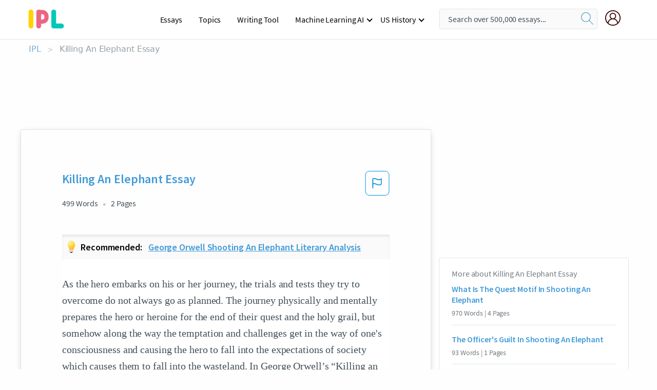

--- FILE ---
content_type: text/html; charset=UTF-8
request_url: https://www.ipl.org/essay/Killing-An-Elephant-Essay-2A8F4454CCFA1F0E
body_size: 2411
content:
<!DOCTYPE html>
<html lang="en">
<head>
    <meta charset="utf-8">
    <meta name="viewport" content="width=device-width, initial-scale=1">
    <title></title>
    <style>
        body {
            font-family: "Arial";
        }
    </style>
    <script type="text/javascript">
    window.awsWafCookieDomainList = ['monografias.com','cram.com','studymode.com','buenastareas.com','trabalhosfeitos.com','etudier.com','studentbrands.com','ipl.org','123helpme.com','termpaperwarehouse.com'];
    window.gokuProps = {
"key":"AQIDAHjcYu/GjX+QlghicBgQ/7bFaQZ+m5FKCMDnO+vTbNg96AH8rhIMJ+z/0ZlnwNGCUsFTAAAAfjB8BgkqhkiG9w0BBwagbzBtAgEAMGgGCSqGSIb3DQEHATAeBglghkgBZQMEAS4wEQQM0xF1depSHZO07bzbAgEQgDtkDWjfu/iA1FFovrm1DbICsUAV04yfVyp7MT61DYp7EWM6jDnLUg9RkBp27QieKrX3EpH4gWzcP8WQoA==",
          "iv":"EkQVSwFXFgAAAgzv",
          "context":"hdzuhdUC9S8CCtQybu6SxFtb/WOb5o9Zwh/wk6lr50ybHvYCS9JdSP5/mBimFCRV9PxCgQktZ04Xd3ILRhD9SR2iaPdHJzvkmxCLQgs0tmuDEse0V2/vaZM8X1vwDnrZZsQzs5lCtgkarh5DdqlXxzrLOqmKibGHv4Vkj99Troy4QrNN/dKE22E3Pj1xpl130vjlPSWTyGebDI7an7UxjgTJKGmVT2cyxxetJY04b41ZEcCMx5rLXK+9nKp0w4rZNlYVRgYdWaffUDD/YH8OjG/H4g5xRUkOf5xd3uK5kivNCOg8Ant8H+uW2Rc54COZFBcSvQsQuuKHQVe3jy5N18cpNEIhDZk0x/lpMhfZpASccc4RTqJBG65+mop5jt6ZDJfHLZJ9ZLG+FG8ssyrRKgIDPa2D3KtohWMh8WkOHoPob1nzZ/phAe7XkVPZBCI25Ditim/HpM+hqrCB7UMp0HpA8bfMw/koWMIKbXSPvtKKSgpltG0WVlt+u2B0GbANDirAQxFciFNmx4zKIMC8j6wtehg1KudJGnuGgyHc+7+t0y2XBuV4xdQcrEeyADEL6oyZujgZO5sWMu1fCeeMEDN/kiaeZlWRkmOM4kgQNAsQboeIJbQFk54W3fk75+QySFDq1GtF/rJC+lzwRGziZNYojgSHX3DSz25qQ5zhs/kpNX3LtSZrLlfkXtvx0EDz1FICsJkllfqBNQLbbmezIyrCPkLZJ7lmFvR882Lp3p+/YaGMKsqhg8AV+EcDn0REYVMcd2kZozyFSGFDW28anoOQ7VS7tw59oPQ8Ng=="
};
    </script>
    <script src="https://ab840a5abf4d.9b6e7044.us-east-2.token.awswaf.com/ab840a5abf4d/b0f70ab89207/49b6e89255bb/challenge.js"></script>
</head>
<body>
    <div id="challenge-container"></div>
    <script type="text/javascript">
        AwsWafIntegration.saveReferrer();
        AwsWafIntegration.checkForceRefresh().then((forceRefresh) => {
            if (forceRefresh) {
                AwsWafIntegration.forceRefreshToken().then(() => {
                    window.location.reload(true);
                });
            } else {
                AwsWafIntegration.getToken().then(() => {
                    window.location.reload(true);
                });
            }
        });
    </script>
    <noscript>
        <h1>JavaScript is disabled</h1>
        In order to continue, we need to verify that you're not a robot.
        This requires JavaScript. Enable JavaScript and then reload the page.
    </noscript>
</body>
</html>

--- FILE ---
content_type: text/html; charset=utf-8
request_url: https://www.ipl.org/essay/Killing-An-Elephant-Essay-2A8F4454CCFA1F0E
body_size: 22924
content:
<!DOCTYPE html><html lang="en"><head><meta charSet="utf-8"/><meta name="viewport" content="width=device-width, initial-scale=1"/><link rel="preload" as="image" href="//assets.ipl.org/1.17/images/logos/ipl/logo-ipl.png"/><link rel="preload" as="image" href="//assets.ipl.org/1.17/images/icons/ipl/magnifying-glass.svg"/><link rel="preload" as="image" href="//assets.ipl.org/1.17/images/icons/user.png"/><link rel="preload" as="image" href="//assets.ipl.org/1.17/images/exitIntentModal/bulb.png"/><link rel="preload" as="image" href="//assets.ipl.org/1.17/images/exitIntentModal/close.png"/><link rel="preload" as="image" href="//assets.ipl.org/1.17/images/exitIntentModal/shield.png"/><link rel="preload" as="image" href="//assets.ipl.org/1.17/images/others/search.png"/><link rel="preload" as="image" href="//assets.ipl.org/1.17/images/exitIntentModal/search.png"/><link rel="stylesheet" href="/_next/static/css/275ed64cc4367444.css" data-precedence="next"/><link rel="stylesheet" href="/_next/static/css/d1010e730fb921b1.css" data-precedence="next"/><link rel="stylesheet" href="/_next/static/css/8584ffabdd5f8c16.css" data-precedence="next"/><link rel="stylesheet" href="/_next/static/css/9c19318485a4db35.css" data-precedence="next"/><link rel="stylesheet" href="/_next/static/css/bd5e8bc2e7c36d97.css" data-precedence="next"/><link rel="stylesheet" href="/_next/static/css/e4dccb509d93907a.css" data-precedence="next"/><link rel="preload" as="script" fetchPriority="low" href="/_next/static/chunks/webpack-417f1a94d57302c0.js"/><script src="/_next/static/chunks/fd9d1056-4b62698693dbfabc.js" async=""></script><script src="/_next/static/chunks/8762-8ad353e02bc2af3c.js" async=""></script><script src="/_next/static/chunks/main-app-f4796c898d921638.js" async=""></script><script src="/_next/static/chunks/3ff803c2-f0f7edafd4775fbe.js" async=""></script><script src="/_next/static/chunks/app/(essay)/essay/%5Bslug%5D/error-53b2f000131f2229.js" async=""></script><script src="/_next/static/chunks/app/(essay)/essay/%5Bslug%5D/not-found-d879a0942c99821b.js" async=""></script><script src="/_next/static/chunks/app/(essay)/error-69dfc0ff013e5bf5.js" async=""></script><script src="/_next/static/chunks/app/(essay)/essay/%5Bslug%5D/page-fe7c03fe3daa5a0f.js" async=""></script><script src="/_next/static/chunks/app/error-244b34cbf9e834f0.js" async=""></script><script src="/_next/static/chunks/4977-dce6ba04846f9cff.js" async=""></script><script src="/_next/static/chunks/app/layout-2040570caa53cf2f.js" async=""></script><script src="/_next/static/chunks/app/global-error-27218bf9570c0318.js" async=""></script><link rel="preload" href="https://cdn.cookielaw.org/consent/b0cd8d85-662e-4e9b-8eaf-21bfeb56b3d5/OtAutoBlock.js" as="script"/><link rel="preload" href="https://www.ipl.org/s/react-users-frontend/js/ruf-version.js" as="script"/><link rel="preload" href="/s2/js/funnel-client.js" as="script"/><link rel="preload" href="/s2/js/exitintent/exitintent.min.js" as="script"/><title>Killing An Elephant Essay - 499 Words | Internet Public Library</title><meta name="description" content="As the hero embarks on his or her journey, the trials and tests they try to overcome do not always go as planned. The journey physically and mentally..."/><link rel="canonical" href="https://www.ipl.org/essay/Killing-An-Elephant-Essay-2A8F4454CCFA1F0E"/><meta name="next-size-adjust"/><script src="/_next/static/chunks/polyfills-42372ed130431b0a.js" noModule=""></script></head><body class="__className_e8ce0c"><script>(self.__next_s=self.__next_s||[]).push(["https://cdn.cookielaw.org/consent/b0cd8d85-662e-4e9b-8eaf-21bfeb56b3d5/OtAutoBlock.js",{}])</script><noscript><iframe src="//www.googletagmanager.com/ns.html?id=GTM-T86F369" height="0" width="0" style="display:none;visibility:hidden"></iframe></noscript><div class="flex flex-col justify-around min-h-[100vh]"><header class="header-splat"><div class="row header-row"><div class="columns large-1 medium-1 small-4 header-splat__columns mobile-flex"><label for="drop" class="nav-toggle"><span></span></label><a href="/" aria-label="ipl-logo-bg" class="show-for-large display-inline-block vert-align-middle full-height"><div class="header-splat__logo-container" style="background-image:url(//assets.ipl.org/1.17/images/logos/ipl/logo-ipl.png)"></div></a><div class="hide-for-large-up display-inline-block vert-align-middle full-height"><a href="/" class="cursorPointer" aria-label="ipl-logo"><img class="vert-center no-material-style" src="//assets.ipl.org/1.17/images/logos/ipl/logo-ipl.png" width="70" height="35" alt="ipl-logo"/></a></div></div><div class="columns large-6 medium-5 small-4 full-height header-navbar" style="visibility:hidden;width:180%!important"><div class="nav-container"><nav><input type="checkbox" id="drop"/><ul class="menu"><li><a href="/writing">Essays</a></li><li><a href="/topics">Topics</a></li><li><a href="/editor">Writing Tool</a></li><li><a href="/div/machine-learning-ai/">Machine Learning AI</a><input type="checkbox" id="drop-2"/><ul><li class="bordered"><a href="/div/chatgpt/">ChatGPT</a></li></ul></li><li><a href="#">US History</a><input type="checkbox" id="drop-2"/><ul><li class="bordered"><a href="/div/potus/">Presidents of the United States</a><input type="checkbox" id="drop-3"/><ul><li><a href="/div/potus/jrbiden.html ">Joseph Robinette Biden</a></li><li><a href="/div/potus/djtrump.html ">Donald Trump</a></li><li><a href="/div/potus/bhobama.html ">Barack Obama</a></li></ul></li><li class="bordered"><a href="/div/stateknow">US States</a><input type="checkbox" id="drop-4"/><ul><li><a href="/div/stateknow/popchart.html ">States Ranked by Size &amp; Population</a></li><li><a href="/div/stateknow/dates.html">States Ranked by Date</a></li></ul></li></ul></li></ul></nav></div></div><div class="columns large-12 medium-12 small-4 header-splat__search-box-container"><div class="d-flex"><div class="search-box header-splat__search-box header-splat__search-box--low search-box z-index-2" id="header__search-box"><form class="toggle-trigger" action="https://www.ipl.org/search" method="GET"><input type="text" class="search-box__input search-box__input--splat-header search-box__input--gray-bg " placeholder="Search over 500,000 essays..." name="query"/><button class="search-box__button search-box__button--splat-header" type="submit" aria-label="search"><div class="search-box__svg-cont"><img class="search-box__svg search-box__svg-middle no-material-style" src="//assets.ipl.org/1.17/images/icons/ipl/magnifying-glass.svg" alt="search" width="24px" height="24px"/></div></button></form></div><div class="header-splat__columns align-right user-account"><div class="header-splat__search-toggle-container" style="right:5rem"><i class="weight-500 icon icon-ui-24-search header-splat__icon-ui-24-search-toggle" id="header-splat__icon-ui-24-search-toggle"></i></div><a href="/dashboard" rel="nofollow" aria-label="My Account"><div class="burger full-height vert-align-middle display-inline-block cursorPointer position-relative"><div class="vert-center"><img class="no-material-style" width="30" height="30" src="//assets.ipl.org/1.17/images/icons/user.png" alt="user-icon"/></div></div></a></div></div></div></div></header><div class="ipl-main-container"><script data-ot-ignore="true" type="application/ld+json">
      {
        "@context": "https://schema.org",
        "@type": "Article",
        "headline": "Killing An Elephant Essay",
        "image": "//assets.ipl.org/1.17/images/logos/ipl/logo-ipl.png",
        "datePublished": "2023-06-22T17:47:19.000Z",
        "dateModified": "2023-06-22T17:47:19.000Z",
        "author": {
          "@type": "Organization",
          "name": "ipl.org"
        },
        "description": "As the hero embarks on his or her journey, the trials and tests they try to overcome do not always go as planned. The journey physically and mentally...",
        "isAccessibleForFree": "False",
        "hasPart":
          {
          "@type": "WebPage",
          "isAccessibleForFree": "False",
          "cssSelector" : ".paywall"
          }
      }
    </script><script>(self.__next_s=self.__next_s||[]).push([0,{"data-ot-ignore":true,"children":"window.dataLayer = window.dataLayer || [];\n        dataLayer.push({ \"environment\": \"production\" });\ndataLayer.push({ \"ga_enable_tracking\": \"true\" });\ndataLayer.push({ \"version\": \"1.0.27\" });\ndataLayer.push({ \"source_site_id\": 32 });\n","id":"envScript"}])</script><div class="row"><nav aria-label="breadcrumb" class="w-max"><ol aria-label="Breadcrumbs:" role="navigation" class="flex flex-wrap items-center w-full bg-opacity-60 py-2 px-4 rounded-md breadcrumbs justify-start bg-white"><li class="flex items-center text-blue-gray-900 antialiased font-sans text-sm font-normal leading-normal cursor-pointer transition-colors duration-300 hover:text-light-blue-500"><a href="/" class="opacity-60">IPL</a><span class="text-blue-gray-500 text-sm antialiased font-sans font-normal leading-normal mx-2 pointer-events-none select-none">&gt;</span></li><li class="flex items-center text-blue-gray-900 antialiased font-sans text-sm font-normal leading-normal cursor-pointer transition-colors duration-300 hover:text-light-blue-500"><span class="ash-gray capitalize">Killing An Elephant Essay</span></li></ol></nav></div><div id="essay_ad_top"></div><div id="exit-intent-modal" class="display-none"><div class="modal_container"><div class="main_exit-intent-modal"><div class="modal-union"><div class="polygon-icon"><img class="polygon" src="data:image/svg+xml,%3csvg%20width=&#x27;13&#x27;%20height=&#x27;22&#x27;%20viewBox=&#x27;0%200%2013%2022&#x27;%20fill=&#x27;none&#x27;%20xmlns=&#x27;http://www.w3.org/2000/svg&#x27;%3e%3cpath%20d=&#x27;M12.1404%2010.8799L0.140427%200.487579L0.140427%2021.2722L12.1404%2010.8799Z&#x27;%20fill=&#x27;%230280BE&#x27;/%3e%3c/svg%3e" alt="right-arrow"/></div><div class="main-frame-content"><div class="bulb"><img class="bulb-icon" src="//assets.ipl.org/1.17/images/exitIntentModal/bulb.png" alt="bulb-icon"/></div><div class="content"><h5 class="hading-tag">Wait a second!</h5><p class="description">More handpicked essays just for you.</p></div></div></div><div class="essay-modal-container"><div class="close-modal"><img class="close-icon" src="//assets.ipl.org/1.17/images/exitIntentModal/close.png" alt="close-icon"/></div><div class="essay-container"><div class="essay-content"><div class="vertical_line"></div><div class="box_content"><div class="essay-heading"><p class="title">George orwell shooting an elephant literary analysis</p></div><div class="essay-link"><a href="/essay/Imagery-And-Figurative-Language-In-George-Orwells-FKXMBQH4SJP6" class="button mobile_button">Read ESSAY 1</a></div></div></div><div class="essay-content"><div class="vertical_line"></div><div class="box_content"><div class="essay-heading"><p class="title">George orwell shooting an elephant pages 1-4 summary</p></div><div class="essay-link"><a href="/essay/Internal-And-External-Conflict-In-George-Orwells-FCGLZGH2AG" class="button mobile_button">Read ESSAY 2</a></div></div></div><div class="essay-content"><div class="vertical_line"></div><div class="box_content"><div class="essay-heading"><p class="title">George orwell shooting an elephant pages 1-4 summary</p></div><div class="essay-link"><a href="/essay/The-Power-Of-Peer-Pressure-In-George-PKC9Y8NPCED6" class="button mobile_button">Read ESSAY 3</a></div></div></div></div><div class="essay display-none" modal-attribute="modal-2 modal-3"><div class="essay_content"><div class="shield"><img class="shield-icon" src="//assets.ipl.org/1.17/images/exitIntentModal/shield.png" alt="shield-img"/></div><p class="essay-descriptions"><strong>Don’t take our word for it </strong>- see why 10 million students trust us with their essay needs.</p></div><div class="trial-button display-none" modal-attribute="modal-2"><a href="https://www.ipl.org/plans" class="trial_button">Start your <span>$7 for 7 days</span> trial now!</a></div><form id="search" modal-attribute="modal-3" class="display-none" action="/search"><div class="input-search-box"><img class="input-search-icon" src="//assets.ipl.org/1.17/images/others/search.png" alt="search-img"/><input type="text" id="search-input" placeholder="Search for essays, topics or keywords…" name="query"/></div><button id="search-button"><img class="search-icon" src="//assets.ipl.org/1.17/images/exitIntentModal/search.png" alt="search-img"/><span>FIND MY ESSAY</span></button></form></div></div></div></div></div><div class="row essay-preview-block "><div class="columns large-8 paper-container paper-container--with-sidebar position-relative border-box-shadow margin-4 paper-container--with-sidebar"><div class="position-relative margin-4 text-xl"><div class="popup-funnel-modal" id="DivFunnelModal"></div><div id="essay-body-heading-details"><div class="flex justify-between"><h1 style="color:#419ad9" class="weight-700 heading-m heading-font">Killing An Elephant Essay</h1><button class="bg-transparent border-0 content-flag-color p-0 m-0 h-[49px] w-[48px] shadow-none outline-0 font-normal hover:shadow-none hover:outline-0 focus:shadow-none focus:outline-0"><svg width="48" height="49" viewBox="0 0 48 49" fill="none" xmlns="http://www.w3.org/2000/svg"><rect x="1" y="0.5" width="46" height="47.0413" rx="7.5" stroke="currentcolor"></rect><path d="M16.1668 34.0413H14.5V15.2062L14.9167 14.9561C17.667 13.206 20.2506 14.2061 22.7508 15.2062C25.5844 16.3729 28.168 17.373 31.5017 14.9561L32.8351 14.0394V26.1239L32.5018 26.3739C28.418 29.3742 25.0844 28.0408 22.0841 26.7906C19.9172 25.9572 18.0837 25.2071 16.1668 26.1239V34.0413ZM18.0837 24.0404C19.6672 24.0404 21.2507 24.6238 22.7508 25.2905C25.4177 26.3739 28.0013 27.374 31.1683 25.2905V17.2064C27.668 19.0399 24.751 17.8731 22.0841 16.7897C19.9172 15.9562 18.0837 15.2062 16.1668 16.1229V24.2904C16.8336 24.1237 17.417 24.0404 18.0837 24.0404Z" fill="currentcolor"></path></svg></button></div><div class="essay-details mb-12 text-base"><span class="text-m">499<!-- --> Words</span><span class="text-m">2<!-- --> Pages</span></div></div><div class="recommended margin-top-1"><img class="recommended-bulb_icon" src="//assets.ipl.org/1.17/images/exitIntentModal/bulb.png" alt="bulb-icon"/><p><span class="recommended-heading">Recommended: </span><a href="/essay/Imagery-And-Figurative-Language-In-George-Orwells-FKXMBQH4SJP6" class="recommended-link">George orwell shooting an elephant literary analysis</a></p></div><div style="color:#435059" class="relative flex flex-col bg-clip-border rounded-xl bg-white text-gray-700 paper-holder p-0 shadow-none"> <article class="text-l document__body padding-top-2 white-space--break-spaces break-word source-serif "><span className="document__preview text-l source-serif" key=0><p>As the hero embarks on his or her journey, the trials and tests they try to overcome do not always go as planned. The journey physically and mentally prepares the hero or heroine for the end of their quest and the holy grail, but somehow along the way the temptation and challenges get in the way of one's consciousness and causing the hero to fall into the expectations of society which causes them to fall into the wasteland. In George Orwell’s “Killing an Elephant” a Burman Policeman discovers his call to adventure to take care of a rogue elephant in the streets of Burman. As a military occupier the majority of the village does not necessarily approve of him. Colonialism, in Orwell’s short writing, acts as a metaphor explaining for his experience with the institution of<a data-fulldoc=/document/2A8F4454CCFA1F0E class="document__middle white-space--normal source-serif text-l" rel="nofollow" style="cursor:pointer;white-space: normal;">
      <i>&hellip;show more content&hellip;</i>
   </a></p></span><span className="document__preview text-l source-serif" key=1><p class='text-ellipsis-after'>Orwell plays his own supernatural aid. Going through the trials and the villagers on his own sacrifice and his own consciousness. Crossing through the first threshold, reluctantly, investigating the wild elephant and his tracks. Orwell manages to get past the villagers to investigate the crime scene. At the same moment he also has their attention.  The Belly of the whale phase for Orwell involves him making the decision to shoot the rogue elephant or not. He wants to impress the vulgar villagers and change their views on him, but at this point he has no hope for himself. He knows that no matter the decision he decides to make, the satisfaction will never come to him how he wants. As Orwell goes through a series of trials with the villagers, trying to persuade him to bring the elephant to his unfortunate death. After killing an innocent villager, Orwell requests for a subordinate to bring him a gun to terminate the elephant, and as all the villagers travel behind him like little kids, Orwell feels the pressure as the hero to save the day. Meeting with the goddess is a very tricky situation the Orwell has assembled</p></span></article></div><div class="paper__gradient paper__gradient--bottom"></div><div class="center paper__cta"><a id="ShowMoreButton" class="button text-m" data-fulldoc="/document/2A8F4454CCFA1F0E">Show More</a></div></div><div id="essay_ad_related"></div><div><div class="paper--related-separator"><span class="paper--related-separator-word">Related</span></div><section><div class="paper paper--related"><div id="essay-body-heading-details"><div class=""><a href="/essay/What-Is-The-Quest-Motif-In-Shooting-588B6D32F334308B"><h2 style="color:#419ad9" class="weight-700 heading-m heading-font">What Is The Quest Motif In Shooting An Elephant</h2></a></div><div class="paper--related__details"><span class="text-m">970<!-- --> Words</span> | <span class="text-m">4<!-- --> Pages</span></div></div><p class="m-0 text-l source-serif break-word text-ellipsis-after" style="color:#435059">In the short story Shooting An Elephant By George Orwell a Police Officer who is not from Burma is forced to go out and kill a wild elephant. Orwell whom is the main character is not from Burma and when he goes about his quest to hunt down and kill the elephant he goes about the actual killing of the elephant. The local people begin to dislike him because of the way he went about putting the animal down. This story is often interpreted as an interpretation of how orwell 	viewed the Indian Imperial police. This story Follows the quest motif to the letter; every aspect of this story seems to fit in with the motif.</p><div class="paper__gradient paper__gradient--bottom"></div><div class="center paper__cta"><a class="button text-m" href="/essay/What-Is-The-Quest-Motif-In-Shooting-588B6D32F334308B">Read More</a></div></div><div class="paper paper--related"><div id="essay-body-heading-details"><div class=""><a href="/essay/The-Officers-Guilt-In-Shooting-An-Elephant-F3FCQ67428VT"><h2 style="color:#419ad9" class="weight-700 heading-m heading-font">The Officer&#x27;s Guilt In Shooting An Elephant</h2></a></div><div class="paper--related__details"><span class="text-m">93<!-- --> Words</span> | <span class="text-m">1<!-- --> Pages</span></div></div><p class="m-0 text-l source-serif break-word text-ellipsis-after" style="color:#435059">Although the officer did not want to shoot the elephant and only shot the elephant to please the locals, his guilt began to affect him emotionally after the first shot. And with each shot into the elephant the guilt dug deeper into the officer’s soul. His guilt was elevated by the visualization of the locals with their knives and baskets approaching the elephant. As he understands that the elephant which was calm at the point in which he shot it, was now about to die and become a meal for those same locals.</p><div class="paper__gradient paper__gradient--bottom"></div><div class="center paper__cta"><a class="button text-m" href="/essay/The-Officers-Guilt-In-Shooting-An-Elephant-F3FCQ67428VT">Read More</a></div></div><div class="paper paper--related"><div id="essay-body-heading-details"><div class=""><a href="/essay/Orwells-Political-Beliefs-FKGGSPMG5PV"><h2 style="color:#419ad9" class="weight-700 heading-m heading-font">Orwell&#x27;s Political Beliefs</h2></a></div><div class="paper--related__details"><span class="text-m">113<!-- --> Words</span> | <span class="text-m">1<!-- --> Pages</span></div></div><p class="m-0 text-l source-serif break-word text-ellipsis-after" style="color:#435059">Throughout the story "Shooting an Elephant", Orwell indirectly conveys his political beliefs. He does this by expressing his feelings toward his position and then by making symbolic connections between the subjects in the passage and in political world. The tame elephant gone astray represents a country that needs some form of guidance and restraint. Orwell symbolized a despotic government and the ideology of imperialism. Because he didn 't believe in imperialism, Orwell 's original intentions were to frighten the elephant into submission; however, his intentions changed whenever he realized that the inhabitants of the town were expecting him to kill the elephant.</p><div class="paper__gradient paper__gradient--bottom"></div><div class="center paper__cta"><a class="button text-m" href="/essay/Orwells-Political-Beliefs-FKGGSPMG5PV">Read More</a></div></div><div class="paper paper--related"><div id="essay-body-heading-details"><div class=""><a href="/essay/George-Orwell-Shooting-An-Elephant-5527CF606B54C615"><h2 style="color:#419ad9" class="weight-700 heading-m heading-font">George Orwell Shooting An Elephant</h2></a></div><div class="paper--related__details"><span class="text-m">1385<!-- --> Words</span> | <span class="text-m">6<!-- --> Pages</span></div></div><p class="m-0 text-l source-serif break-word text-ellipsis-after" style="color:#435059">George Orwell Shooting an Elephant Analysis
	
 “And then down he came, his belly towards me, with a crash that seemed to shake the ground even where I lay” (Orwell 788). In George Orwell’s Shooting an Elephant, he describes his strife as a British Indian Imperial Police officer In Lower Burma. Nevertheless, throughout the essay Orwell construes his internal clash of hating Imperialism while also being loathed by the Burmans. Furthermore, Orwell is presented with the task of taking care of a big quandary.</p><div class="paper__gradient paper__gradient--bottom"></div><div class="center paper__cta"><a class="button text-m" href="/essay/George-Orwell-Shooting-An-Elephant-5527CF606B54C615">Read More</a></div></div><div class="paper paper--related"><div id="essay-body-heading-details"><div class=""><a href="/essay/George-Orwell-Shooting-An-Elephant-154AE18A37FA18C2"><h2 style="color:#419ad9" class="weight-700 heading-m heading-font">George Orwell Shooting An Elephant</h2></a></div><div class="paper--related__details"><span class="text-m">820<!-- --> Words</span> | <span class="text-m">4<!-- --> Pages</span></div></div><p class="m-0 text-l source-serif break-word text-ellipsis-after" style="color:#435059">Due to Orwell’s military station he is automatically hated by the people of the Burma. The Burmese people show great hatred and disgust towards Orwell by tormenting him at every chance they get. This causes a huge problem for orwell because he begins to realize that the British empire systematically oppress the Burmese people and due to his military role he feels somewhat responsible and he begins to develop a growing hatred toward the British empire. One day an incident takes place. An elephant escapes from its chains and is threatening the villagers of burma.</p><div class="paper__gradient paper__gradient--bottom"></div><div class="center paper__cta"><a class="button text-m" href="/essay/George-Orwell-Shooting-An-Elephant-154AE18A37FA18C2">Read More</a></div></div><div class="paper paper--related"><div id="essay-body-heading-details"><div class=""><a href="/essay/Shooting-An-Elephant-By-George-Orwell-FC8S3UC4DSM"><h2 style="color:#419ad9" class="weight-700 heading-m heading-font">Shooting An Elephant By George Orwell</h2></a></div><div class="paper--related__details"><span class="text-m">925<!-- --> Words</span> | <span class="text-m">4<!-- --> Pages</span></div></div><p class="m-0 text-l source-serif break-word text-ellipsis-after" style="color:#435059">Orwell's description of the elephant's death was excruciating and extremely hard to read. It felt entirely too real. I believe he did this to emphasize on the inhumane brutality at hand and the severity of his actions. It puts things in perspective on how the Burmese are being treated by British imperialism.  
"It was a</p><div class="paper__gradient paper__gradient--bottom"></div><div class="center paper__cta"><a class="button text-m" href="/essay/Shooting-An-Elephant-By-George-Orwell-FC8S3UC4DSM">Read More</a></div></div><div class="paper paper--related"><div id="essay-body-heading-details"><div class=""><a href="/essay/Shooting-An-Elephant-Conflicts-A23D1B347E33FA07"><h2 style="color:#419ad9" class="weight-700 heading-m heading-font">Shooting An Elephant Conflicts</h2></a></div><div class="paper--related__details"><span class="text-m">732<!-- --> Words</span> | <span class="text-m">3<!-- --> Pages</span></div></div><p class="m-0 text-l source-serif break-word text-ellipsis-after" style="color:#435059">In the story of shooting an elephant George Orwell shares and experience he has while being a police</p><div class="paper__gradient paper__gradient--bottom"></div><div class="center paper__cta"><a class="button text-m" href="/essay/Shooting-An-Elephant-Conflicts-A23D1B347E33FA07">Read More</a></div></div><div class="paper paper--related"><div id="essay-body-heading-details"><div class=""><a href="/essay/Shooting-An-Elephant-By-George-Orwell-Analysis-E5D5CD25EFA0F615"><h2 style="color:#419ad9" class="weight-700 heading-m heading-font">Shooting An Elephant By George Orwell Analysis</h2></a></div><div class="paper--related__details"><span class="text-m">1022<!-- --> Words</span> | <span class="text-m">5<!-- --> Pages</span></div></div><p class="m-0 text-l source-serif break-word text-ellipsis-after" style="color:#435059">Orwell, “Shooting an Elephant” Wake Tech: English 111 Reader, edited by Wayde Vickrey, et al., 2nd ed. , Hayden Mcneil, 2017, pp. 191-197. The author in this narrative works as a police officer for a town in Burma. He is hated by the towns people and is often harassed for serving the British Empire.</p><div class="paper__gradient paper__gradient--bottom"></div><div class="center paper__cta"><a class="button text-m" href="/essay/Shooting-An-Elephant-By-George-Orwell-Analysis-E5D5CD25EFA0F615">Read More</a></div></div><div class="paper paper--related"><div id="essay-body-heading-details"><div class=""><a href="/essay/Shooting-An-Elephant-961EDC5C331123D9"><h2 style="color:#419ad9" class="weight-700 heading-m heading-font">Shooting An Elephant</h2></a></div><div class="paper--related__details"><span class="text-m">841<!-- --> Words</span> | <span class="text-m">4<!-- --> Pages</span></div></div><p class="m-0 text-l source-serif break-word text-ellipsis-after" style="color:#435059">During the early nineteen hundred, George Orwell published his short story ‘Shooting an Elephant’. In the beginning of this story Orwell states his anger and hatred towards the British Imperialism, even though he is a British police officer. He also states his hatred toward the “evil-spirited little beasts,” the Burmese people. As the story goes on, Orwell uses an impeccable way of writing. Swiftly switching the tone between narration and his personal experience and opinions into the story.</p><div class="paper__gradient paper__gradient--bottom"></div><div class="center paper__cta"><a class="button text-m" href="/essay/Shooting-An-Elephant-961EDC5C331123D9">Read More</a></div></div><div class="paper paper--related"><div id="essay-body-heading-details"><div class=""><a href="/essay/Analysis-Of-George-Orwells-Essay-Shooting-An-FJ3YHFV5VYV"><h2 style="color:#419ad9" class="weight-700 heading-m heading-font">Analysis Of George Orwell&#x27;s Essay &#x27;Shooting An Elephant&#x27;</h2></a></div><div class="paper--related__details"><span class="text-m">393<!-- --> Words</span> | <span class="text-m">2<!-- --> Pages</span></div></div><p class="m-0 text-l source-serif break-word text-ellipsis-after" style="color:#435059">In his essay, “Shooting an Elephant” George Orwell describes his experience of killing an elephants when he was an officer in Burma. He explains how the local Burmese hated him and saw him as the authority of the repressive white British.  He mentions that he also had the same feeling about the local Burmese. Even though he hated the Thyestean imperialism but he also hated what he called the yellow-faced and evil-spirted Burmese people. One day, he was told that an elephant was destroying the bazaar and killing people.</p><div class="paper__gradient paper__gradient--bottom"></div><div class="center paper__cta"><a class="button text-m" href="/essay/Analysis-Of-George-Orwells-Essay-Shooting-An-FJ3YHFV5VYV">Read More</a></div></div><div class="paper paper--related"><div id="essay-body-heading-details"><div class=""><a href="/essay/Rhetorical-Devices-In-Shooting-An-Elephant-PKSGJD2PC486"><h2 style="color:#419ad9" class="weight-700 heading-m heading-font">Rhetorical Devices In Shooting An Elephant</h2></a></div><div class="paper--related__details"><span class="text-m">716<!-- --> Words</span> | <span class="text-m">3<!-- --> Pages</span></div></div><p class="m-0 text-l source-serif break-word text-ellipsis-after" style="color:#435059">This narrative piece is an effective expository technique that describes the narrator’s thoughts and tone. Orwell uses oxymoron such as “grinning corpse” and paradox phrases such as “the story always sounds clear enough at a distance, but the nearer you get to the scene of events the vaguer it becomes”. Another paradox statement is shown in “I perceived this moment that when the white man turns tyrant it is his own freedom that he destroys”. Orwell’s decisions were briskly altered as he was deciding on whether to kill the elephant or not. His mind altered from “I ought not to shoot him” to “I had got to do it” and also to “But I did not want to shoot the elephant”.</p><div class="paper__gradient paper__gradient--bottom"></div><div class="center paper__cta"><a class="button text-m" href="/essay/Rhetorical-Devices-In-Shooting-An-Elephant-PKSGJD2PC486">Read More</a></div></div><div class="paper paper--related"><div id="essay-body-heading-details"><div class=""><a href="/essay/Shooting-An-Elephant-Essay-B7A07CD108F52FA9"><h2 style="color:#419ad9" class="weight-700 heading-m heading-font">Shooting An Elephant Essay</h2></a></div><div class="paper--related__details"><span class="text-m">1003<!-- --> Words</span> | <span class="text-m">5<!-- --> Pages</span></div></div><p class="m-0 text-l source-serif break-word text-ellipsis-after" style="color:#435059">“Shooting an Elephant” is one of the most important essays in English literature. It was written by George Orwell in 1931. The author of the story was a British colonial police officer in Burma, Myanmar, at the time the narrative was inspired by his own experiences. The author talked about what he himself had to endure while working here, especially after the event of shooting an elephant in front of the Burman people. Meanwhile, he did not want to do it.</p><div class="paper__gradient paper__gradient--bottom"></div><div class="center paper__cta"><a class="button text-m" href="/essay/Shooting-An-Elephant-Essay-B7A07CD108F52FA9">Read More</a></div></div><div class="paper paper--related"><div id="essay-body-heading-details"><div class=""><a href="/essay/Rite-Of-Passage-In-Shooting-An-Elephant-PCD9W2UZV"><h2 style="color:#419ad9" class="weight-700 heading-m heading-font">Rite Of Passage In Shooting An Elephant</h2></a></div><div class="paper--related__details"><span class="text-m">931<!-- --> Words</span> | <span class="text-m">4<!-- --> Pages</span></div></div><p class="m-0 text-l source-serif break-word text-ellipsis-after" style="color:#435059">
	 Within the passage, Orwell uses imagery to enforce the idea that people can be influenced by society to pursue a rite of passage in order to fit in. Throughout the story, a young police officer is forced to</p><div class="paper__gradient paper__gradient--bottom"></div><div class="center paper__cta"><a class="button text-m" href="/essay/Rite-Of-Passage-In-Shooting-An-Elephant-PCD9W2UZV">Read More</a></div></div><div class="paper paper--related"><div id="essay-body-heading-details"><div class=""><a href="/essay/The-Nameless-Narrator-In-George-Orwells-Shooting-FJT7B3YVYV"><h2 style="color:#419ad9" class="weight-700 heading-m heading-font">The Nameless Narrator In George Orwell&#x27;s Shooting An Elephant</h2></a></div><div class="paper--related__details"><span class="text-m">645<!-- --> Words</span> | <span class="text-m">3<!-- --> Pages</span></div></div><p class="m-0 text-l source-serif break-word text-ellipsis-after" style="color:#435059">No matter how confident one may seem to be in his position or abilities, there always comes a point where he begins to waver and doubt his next move. As humans, it is inevitable that every question cannot be answered; not every response may be the most appropriate in a situation, however, it is not his faults nor follies that define him---unless he allows them to. In the case of the nameless narrator in George Orwell’s “Shooting an Elephant,” he is confined within British Burma’s imperialistic and tyrannical government. His position as a policeman creates a barrier within himself, as he discovers the conflict between his occupation, and his personal will. 
	</p><div class="paper__gradient paper__gradient--bottom"></div><div class="center paper__cta"><a class="button text-m" href="/essay/The-Nameless-Narrator-In-George-Orwells-Shooting-FJT7B3YVYV">Read More</a></div></div><div class="paper paper--related"><div id="essay-body-heading-details"><div class=""><a href="/essay/Sir-Arthur-Grimbles-Haunting-An-Octopus-In-FJSQ6C7T8AB"><h2 style="color:#419ad9" class="weight-700 heading-m heading-font">Sir Arthur Grimble&#x27;s Haunting An Octopus In The Gilbert Islands</h2></a></div><div class="paper--related__details"><span class="text-m">472<!-- --> Words</span> | <span class="text-m">2<!-- --> Pages</span></div></div><p class="m-0 text-l source-serif break-word text-ellipsis-after" style="color:#435059">After getting involved with the octopus hunting, Grimble states how his “damnable curiosity had led [him] to a trap from which there was no escape” (342). Being a white man and colonial officer, the Gilbertese hold certain expectations for authoritative figures. With pressure from society, he chooses to hunt in order to keep his high-ranking reputation. This same conflict between man vs. society is displayed in Georgia Orwell’s “Shooting an Elephant.” Orwell, the narrator, kills an elephant, despite his own objections, to please the crowd of Burmese people.</p><div class="paper__gradient paper__gradient--bottom"></div><div class="center paper__cta"><a class="button text-m" href="/essay/Sir-Arthur-Grimbles-Haunting-An-Octopus-In-FJSQ6C7T8AB">Read More</a></div></div></section></div></div><div><div class="columns large-4 hide-for-medium-only hide-for-small-only height-auto"><div id="essay_ad_sidebar"></div><div class="card card--sidebar-nav no-border "><div class="card--sidebar-nav__section"><h2 class="heading-xs card--sidebar-nav__heading mid-gray weight-500 margin-2">More about <!-- -->Killing An Elephant Essay</h2><ul class="card--sidebar-nav__list"><li id="sidebar-nav0" class="card--sidebar-nav__list-item card--sidebar-nav__list-item--separators"><a href="/essay/What-Is-The-Quest-Motif-In-Shooting-588B6D32F334308B"><h3 class="card--sidebar-nav__linkg heading-xs brand-secondary weight-700">What Is The Quest Motif In Shooting An Elephant</h3></a><span class="text-s mid-gray margin-1 display-block">970<!-- --> Words | <!-- -->4<!-- --> Pages</span></li><li id="sidebar-nav1" class="card--sidebar-nav__list-item card--sidebar-nav__list-item--separators"><a href="/essay/The-Officers-Guilt-In-Shooting-An-Elephant-F3FCQ67428VT"><h3 class="card--sidebar-nav__linkg heading-xs brand-secondary weight-700">The Officer&#x27;s Guilt In Shooting An Elephant</h3></a><span class="text-s mid-gray margin-1 display-block">93<!-- --> Words | <!-- -->1<!-- --> Pages</span></li><li id="sidebar-nav2" class="card--sidebar-nav__list-item card--sidebar-nav__list-item--separators"><a href="/essay/Orwells-Political-Beliefs-FKGGSPMG5PV"><h3 class="card--sidebar-nav__linkg heading-xs brand-secondary weight-700">Orwell&#x27;s Political Beliefs</h3></a><span class="text-s mid-gray margin-1 display-block">113<!-- --> Words | <!-- -->1<!-- --> Pages</span></li><li id="sidebar-nav3" class="card--sidebar-nav__list-item card--sidebar-nav__list-item--separators"><a href="/essay/George-Orwell-Shooting-An-Elephant-5527CF606B54C615"><h3 class="card--sidebar-nav__linkg heading-xs brand-secondary weight-700">George Orwell Shooting An Elephant</h3></a><span class="text-s mid-gray margin-1 display-block">1385<!-- --> Words | <!-- -->6<!-- --> Pages</span></li><li id="sidebar-nav4" class="card--sidebar-nav__list-item card--sidebar-nav__list-item--separators"><a href="/essay/George-Orwell-Shooting-An-Elephant-154AE18A37FA18C2"><h3 class="card--sidebar-nav__linkg heading-xs brand-secondary weight-700">George Orwell Shooting An Elephant</h3></a><span class="text-s mid-gray margin-1 display-block">820<!-- --> Words | <!-- -->4<!-- --> Pages</span></li><li id="sidebar-nav5" class="card--sidebar-nav__list-item card--sidebar-nav__list-item--separators"><a href="/essay/Shooting-An-Elephant-By-George-Orwell-FC8S3UC4DSM"><h3 class="card--sidebar-nav__linkg heading-xs brand-secondary weight-700">Shooting An Elephant By George Orwell</h3></a><span class="text-s mid-gray margin-1 display-block">925<!-- --> Words | <!-- -->4<!-- --> Pages</span></li><li id="sidebar-nav6" class="card--sidebar-nav__list-item card--sidebar-nav__list-item--separators"><a href="/essay/Shooting-An-Elephant-Conflicts-A23D1B347E33FA07"><h3 class="card--sidebar-nav__linkg heading-xs brand-secondary weight-700">Shooting An Elephant Conflicts</h3></a><span class="text-s mid-gray margin-1 display-block">732<!-- --> Words | <!-- -->3<!-- --> Pages</span></li><li id="sidebar-nav7" class="card--sidebar-nav__list-item card--sidebar-nav__list-item--separators"><a href="/essay/Shooting-An-Elephant-By-George-Orwell-Analysis-E5D5CD25EFA0F615"><h3 class="card--sidebar-nav__linkg heading-xs brand-secondary weight-700">Shooting An Elephant By George Orwell Analysis</h3></a><span class="text-s mid-gray margin-1 display-block">1022<!-- --> Words | <!-- -->5<!-- --> Pages</span></li><li id="sidebar-nav8" class="card--sidebar-nav__list-item card--sidebar-nav__list-item--separators"><a href="/essay/Shooting-An-Elephant-961EDC5C331123D9"><h3 class="card--sidebar-nav__linkg heading-xs brand-secondary weight-700">Shooting An Elephant</h3></a><span class="text-s mid-gray margin-1 display-block">841<!-- --> Words | <!-- -->4<!-- --> Pages</span></li><li id="sidebar-nav9" class="card--sidebar-nav__list-item card--sidebar-nav__list-item--separators"><a href="/essay/Analysis-Of-George-Orwells-Essay-Shooting-An-FJ3YHFV5VYV"><h3 class="card--sidebar-nav__linkg heading-xs brand-secondary weight-700">Analysis Of George Orwell&#x27;s Essay &#x27;Shooting An Elephant&#x27;</h3></a><span class="text-s mid-gray margin-1 display-block">393<!-- --> Words | <!-- -->2<!-- --> Pages</span></li><li id="sidebar-nav10" class="card--sidebar-nav__list-item card--sidebar-nav__list-item--separators"><a href="/essay/Rhetorical-Devices-In-Shooting-An-Elephant-PKSGJD2PC486"><h3 class="card--sidebar-nav__linkg heading-xs brand-secondary weight-700">Rhetorical Devices In Shooting An Elephant</h3></a><span class="text-s mid-gray margin-1 display-block">716<!-- --> Words | <!-- -->3<!-- --> Pages</span></li><li id="sidebar-nav11" class="card--sidebar-nav__list-item card--sidebar-nav__list-item--separators"><a href="/essay/Shooting-An-Elephant-Essay-B7A07CD108F52FA9"><h3 class="card--sidebar-nav__linkg heading-xs brand-secondary weight-700">Shooting An Elephant Essay</h3></a><span class="text-s mid-gray margin-1 display-block">1003<!-- --> Words | <!-- -->5<!-- --> Pages</span></li><li id="sidebar-nav12" class="card--sidebar-nav__list-item card--sidebar-nav__list-item--separators"><a href="/essay/Rite-Of-Passage-In-Shooting-An-Elephant-PCD9W2UZV"><h3 class="card--sidebar-nav__linkg heading-xs brand-secondary weight-700">Rite Of Passage In Shooting An Elephant</h3></a><span class="text-s mid-gray margin-1 display-block">931<!-- --> Words | <!-- -->4<!-- --> Pages</span></li><li id="sidebar-nav13" class="card--sidebar-nav__list-item card--sidebar-nav__list-item--separators"><a href="/essay/The-Nameless-Narrator-In-George-Orwells-Shooting-FJT7B3YVYV"><h3 class="card--sidebar-nav__linkg heading-xs brand-secondary weight-700">The Nameless Narrator In George Orwell&#x27;s Shooting An Elephant</h3></a><span class="text-s mid-gray margin-1 display-block">645<!-- --> Words | <!-- -->3<!-- --> Pages</span></li><li id="sidebar-nav14" class="card--sidebar-nav__list-item card--sidebar-nav__list-item--separators"><a href="/essay/Sir-Arthur-Grimbles-Haunting-An-Octopus-In-FJSQ6C7T8AB"><h3 class="card--sidebar-nav__linkg heading-xs brand-secondary weight-700">Sir Arthur Grimble&#x27;s Haunting An Octopus In The Gilbert Islands</h3></a><span class="text-s mid-gray margin-1 display-block">472<!-- --> Words | <!-- -->2<!-- --> Pages</span></li></ul></div></div><div id="essay_ad_sidebar_1"></div></div></div></div><div class="row columns"></div><a href="https://www.ipl.org/content/access" rel="nofollow"></a><div class="button--extra_container show-for-small-only "><a href="/document/2A8F4454CCFA1F0E" class="button--extra">Open Document</a></div></div><footer class="section--footer bg-[#1d2226] mt-auto text-white w-full bottom-0 py-8" style="font-family:&quot;Open Sans&quot;,sans-serif"><div class="max-w-[75rem] mx-auto"><div class="mx-auto flex flex-wrap text-lg"><div class="w-full md:w-1/4 p-4 "><div class="uppercase tracking-[0.125em] font-semibold mb-4 text-base">Company</div><ul><li class="text-base leading-[1.75em]"><a class="text-[#737a80]" href="/about-us/privacy">About Us</a></li><li class="text-base leading-[1.75em]"><a class="text-[#737a80]" href="/about-us/contact">Contact</a></li></ul></div><div class="w-full md:w-1/3 p-4"><div class="uppercase tracking-[0.125em] font-semibold mb-4 text-base">Legal</div><ul><li class="text-base text-[#737a80] leading-[1.75em] undefined"><a href="https://www.learneo.com/legal/copyright-policy" target="_blank" rel="nofollow" class="text-[#737a80] ">Copyright Policy</a></li><li class="text-base text-[#737a80] leading-[1.75em] undefined"><a href="https://www.learneo.com/legal/community-guidelines" target="_blank" rel="nofollow" class="text-[#737a80] ">Community Guidelines</a></li><li class="text-base text-[#737a80] leading-[1.75em] undefined"><a href="https://www.learneo.com/legal/honor-code" target="_blank" rel="nofollow" class="text-[#737a80] ">Our Honor Code</a></li><li class="text-base text-[#737a80] leading-[1.75em] undefined"><a href="https://www.learneo.com/legal/privacy-policy" target="_blank" rel="nofollow" class="text-[#737a80] ">Privacy Policy</a></li><li class="text-base text-[#737a80] leading-[1.75em] undefined"><a href="/about-us/terms" target="_self" rel="" class="text-[#737a80] ">Service Terms</a></li><li class="text-base text-[#737a80] leading-[1.75em] cursor-pointer ot-sdk-show-settings"></li></ul></div><div class="w-full md:w-1/3 p-4 text-center flex justify-start md:justify-end"><a href="/"><img alt="Logo" loading="lazy" width="69" height="69" decoding="async" data-nimg="1" class="mx-auto md:mx-0" style="color:transparent" src="//assets.ipl.org/1.17/images/logos/ipl/logo-ipl.svg"/></a></div></div><div class="border-t text-[#737a80] border-gray-300 pt-8 md:text-left text-center"><p>Copyright © 2024 IPL.org All rights reserved.</p></div></div></footer></div><script src="/_next/static/chunks/webpack-417f1a94d57302c0.js" async=""></script><script>(self.__next_f=self.__next_f||[]).push([0]);self.__next_f.push([2,null])</script><script>self.__next_f.push([1,"1:HL[\"/_next/static/media/e4af272ccee01ff0-s.p.woff2\",\"font\",{\"crossOrigin\":\"\",\"type\":\"font/woff2\"}]\n2:HL[\"/_next/static/css/275ed64cc4367444.css\",\"style\"]\n3:HL[\"/_next/static/css/d1010e730fb921b1.css\",\"style\"]\n4:HL[\"/_next/static/css/8584ffabdd5f8c16.css\",\"style\"]\n5:HL[\"/_next/static/css/9c19318485a4db35.css\",\"style\"]\n6:HL[\"/_next/static/css/bd5e8bc2e7c36d97.css\",\"style\"]\n7:HL[\"/_next/static/css/e4dccb509d93907a.css\",\"style\"]\n"])</script><script>self.__next_f.push([1,"8:I[2846,[],\"\"]\nb:I[4707,[],\"\"]\nd:I[9631,[\"6092\",\"static/chunks/3ff803c2-f0f7edafd4775fbe.js\",\"3549\",\"static/chunks/app/(essay)/essay/%5Bslug%5D/error-53b2f000131f2229.js\"],\"default\"]\ne:I[6423,[],\"\"]\nf:I[1916,[\"6092\",\"static/chunks/3ff803c2-f0f7edafd4775fbe.js\",\"2736\",\"static/chunks/app/(essay)/essay/%5Bslug%5D/not-found-d879a0942c99821b.js\"],\"ErrorPageIPL\"]\n10:I[2154,[\"7545\",\"static/chunks/app/(essay)/error-69dfc0ff013e5bf5.js\"],\"default\"]\n11:I[8003,[\"6092\",\"static/chunks/3ff803c2-f0f7edafd4775fbe.js\",\"31\",\"static/chunks/app/(essay)/essay/%5Bslug%5D/page-fe7c03fe3daa5a0f.js\"],\"\"]\n12:I[1916,[\"6092\",\"static/chunks/3ff803c2-f0f7edafd4775fbe.js\",\"2736\",\"static/chunks/app/(essay)/essay/%5Bslug%5D/not-found-d879a0942c99821b.js\"],\"HeaderWithMenu\"]\n13:I[3490,[\"7601\",\"static/chunks/app/error-244b34cbf9e834f0.js\"],\"default\"]\n14:I[5878,[\"6092\",\"static/chunks/3ff803c2-f0f7edafd4775fbe.js\",\"4977\",\"static/chunks/4977-dce6ba04846f9cff.js\",\"3185\",\"static/chunks/app/layout-2040570caa53cf2f.js\"],\"Image\"]\n16:I[4879,[\"6470\",\"static/chunks/app/global-error-27218bf9570c0318.js\"],\"default\"]\nc:[\"slug\",\"Killing-An-Elephant-Essay-2A8F4454CCFA1F0E\",\"d\"]\n17:[]\n"])</script><script>self.__next_f.push([1,"0:[\"$\",\"$L8\",null,{\"buildId\":\"LugsWnUYv2bsG1Oguf-k6\",\"assetPrefix\":\"\",\"urlParts\":[\"\",\"essay\",\"Killing-An-Elephant-Essay-2A8F4454CCFA1F0E\"],\"initialTree\":[\"\",{\"children\":[\"(essay)\",{\"children\":[\"essay\",{\"children\":[[\"slug\",\"Killing-An-Elephant-Essay-2A8F4454CCFA1F0E\",\"d\"],{\"children\":[\"__PAGE__\",{}]}]}]}]},\"$undefined\",\"$undefined\",true],\"initialSeedData\":[\"\",{\"children\":[\"(essay)\",{\"children\":[\"essay\",{\"children\":[[\"slug\",\"Killing-An-Elephant-Essay-2A8F4454CCFA1F0E\",\"d\"],{\"children\":[\"__PAGE__\",{},[[\"$L9\",\"$La\",[[\"$\",\"link\",\"0\",{\"rel\":\"stylesheet\",\"href\":\"/_next/static/css/8584ffabdd5f8c16.css\",\"precedence\":\"next\",\"crossOrigin\":\"$undefined\"}],[\"$\",\"link\",\"1\",{\"rel\":\"stylesheet\",\"href\":\"/_next/static/css/9c19318485a4db35.css\",\"precedence\":\"next\",\"crossOrigin\":\"$undefined\"}],[\"$\",\"link\",\"2\",{\"rel\":\"stylesheet\",\"href\":\"/_next/static/css/bd5e8bc2e7c36d97.css\",\"precedence\":\"next\",\"crossOrigin\":\"$undefined\"}],[\"$\",\"link\",\"3\",{\"rel\":\"stylesheet\",\"href\":\"/_next/static/css/e4dccb509d93907a.css\",\"precedence\":\"next\",\"crossOrigin\":\"$undefined\"}]]],null],null]},[null,[\"$\",\"$Lb\",null,{\"parallelRouterKey\":\"children\",\"segmentPath\":[\"children\",\"(essay)\",\"children\",\"essay\",\"children\",\"$c\",\"children\"],\"error\":\"$d\",\"errorStyles\":[[\"$\",\"link\",\"0\",{\"rel\":\"stylesheet\",\"href\":\"/_next/static/css/9c19318485a4db35.css\",\"precedence\":\"next\",\"crossOrigin\":\"$undefined\"}],[\"$\",\"link\",\"1\",{\"rel\":\"stylesheet\",\"href\":\"/_next/static/css/bd5e8bc2e7c36d97.css\",\"precedence\":\"next\",\"crossOrigin\":\"$undefined\"}]],\"errorScripts\":[],\"template\":[\"$\",\"$Le\",null,{}],\"templateStyles\":\"$undefined\",\"templateScripts\":\"$undefined\",\"notFound\":[\"$\",\"$Lf\",null,{\"title\":\"404\",\"description\":\"The page you're looking for isn't here.\"}],\"notFoundStyles\":[[\"$\",\"link\",\"0\",{\"rel\":\"stylesheet\",\"href\":\"/_next/static/css/9c19318485a4db35.css\",\"precedence\":\"next\",\"crossOrigin\":\"$undefined\"}],[\"$\",\"link\",\"1\",{\"rel\":\"stylesheet\",\"href\":\"/_next/static/css/bd5e8bc2e7c36d97.css\",\"precedence\":\"next\",\"crossOrigin\":\"$undefined\"}]]}]],null]},[null,[\"$\",\"$Lb\",null,{\"parallelRouterKey\":\"children\",\"segmentPath\":[\"children\",\"(essay)\",\"children\",\"essay\",\"children\"],\"error\":\"$undefined\",\"errorStyles\":\"$undefined\",\"errorScripts\":\"$undefined\",\"template\":[\"$\",\"$Le\",null,{}],\"templateStyles\":\"$undefined\",\"templateScripts\":\"$undefined\",\"notFound\":\"$undefined\",\"notFoundStyles\":\"$undefined\"}]],null]},[null,[\"$\",\"$Lb\",null,{\"parallelRouterKey\":\"children\",\"segmentPath\":[\"children\",\"(essay)\",\"children\"],\"error\":\"$10\",\"errorStyles\":[[\"$\",\"link\",\"0\",{\"rel\":\"stylesheet\",\"href\":\"/_next/static/css/9c19318485a4db35.css\",\"precedence\":\"next\",\"crossOrigin\":\"$undefined\"}],[\"$\",\"link\",\"1\",{\"rel\":\"stylesheet\",\"href\":\"/_next/static/css/bd5e8bc2e7c36d97.css\",\"precedence\":\"next\",\"crossOrigin\":\"$undefined\"}]],\"errorScripts\":[],\"template\":[\"$\",\"$Le\",null,{}],\"templateStyles\":\"$undefined\",\"templateScripts\":\"$undefined\",\"notFound\":\"$undefined\",\"notFoundStyles\":\"$undefined\"}]],null]},[[[[\"$\",\"link\",\"0\",{\"rel\":\"stylesheet\",\"href\":\"/_next/static/css/275ed64cc4367444.css\",\"precedence\":\"next\",\"crossOrigin\":\"$undefined\"}],[\"$\",\"link\",\"1\",{\"rel\":\"stylesheet\",\"href\":\"/_next/static/css/d1010e730fb921b1.css\",\"precedence\":\"next\",\"crossOrigin\":\"$undefined\"}]],[\"$\",\"html\",null,{\"lang\":\"en\",\"suppressHydrationWarning\":true,\"children\":[null,[\"$\",\"body\",null,{\"className\":\"__className_e8ce0c\",\"children\":[[\"$\",\"$L11\",null,{\"src\":\"https://cdn.cookielaw.org/consent/b0cd8d85-662e-4e9b-8eaf-21bfeb56b3d5/OtAutoBlock.js\",\"strategy\":\"beforeInteractive\"}],[\"$\",\"$L11\",null,{\"data-ot-ignore\":true,\"src\":\"https://ab840a5abf4d.edge.sdk.awswaf.com/ab840a5abf4d/b0f70ab89207/challenge.compact.js\",\"defer\":true,\"strategy\":\"lazyOnload\"}],[\"$\",\"$L11\",null,{\"data-ot-ignore\":true,\"id\":\"gtmScript\",\"async\":true,\"dangerouslySetInnerHTML\":{\"__html\":\"\\n                (function(w,d,s,l,i){w[l]=w[l]||[];w[l].push(\\n                  {'gtm.start': new Date().getTime(),event:'gtm.js'}\\n                  );var f=d.getElementsByTagName(s)[0],\\n                  j=d.createElement(s),dl=l!='dataLayer'?'\u0026l='+l:'';j.setAttributeNode(d.createAttribute('data-ot-ignore'));j.setAttribute('class','optanon-category-C0001');j.async=true;j.src=\\n                  '//www.googletagmanager.com/gtm.js?id='+i+dl;f.parentNode.insertBefore(j,f);\\n                  })(window,document,'script','dataLayer','GTM-T86F369');\\n                \"}}],[\"$\",\"noscript\",null,{\"children\":[\"$\",\"iframe\",null,{\"src\":\"//www.googletagmanager.com/ns.html?id=GTM-T86F369\",\"height\":\"0\",\"width\":\"0\",\"style\":{\"display\":\"none\",\"visibility\":\"hidden\"}}]}],[\"$\",\"div\",null,{\"className\":\"flex flex-col justify-around min-h-[100vh]\",\"children\":[[\"$\",\"$L12\",null,{\"headerLogoUrl\":\"//assets.ipl.org/1.17/images/logos/ipl/logo-ipl.png\",\"headerLogoText\":\"The Research Paper Factory\",\"searchIcon\":\"//assets.ipl.org/1.17/images/icons/ipl/magnifying-glass.svg\",\"userIcon\":\"//assets.ipl.org/1.17/images/icons/user.png\",\"secureBaseUrl\":\"https://www.ipl.org\",\"searchInputPlaceholder\":\"Search over 500,000 essays...\"}],[\"$\",\"div\",null,{\"className\":\"ipl-main-container\",\"children\":[\"$\",\"$Lb\",null,{\"parallelRouterKey\":\"children\",\"segmentPath\":[\"children\"],\"error\":\"$13\",\"errorStyles\":[[\"$\",\"link\",\"0\",{\"rel\":\"stylesheet\",\"href\":\"/_next/static/css/9c19318485a4db35.css\",\"precedence\":\"next\",\"crossOrigin\":\"$undefined\"}],[\"$\",\"link\",\"1\",{\"rel\":\"stylesheet\",\"href\":\"/_next/static/css/bd5e8bc2e7c36d97.css\",\"precedence\":\"next\",\"crossOrigin\":\"$undefined\"}]],\"errorScripts\":[],\"template\":[\"$\",\"$Le\",null,{}],\"templateStyles\":\"$undefined\",\"templateScripts\":\"$undefined\",\"notFound\":[\"$\",\"div\",null,{\"className\":\"row\",\"children\":[\"$\",\"$Lf\",null,{\"title\":\"404\",\"description\":\"The page you're looking for isn't here.\"}]}],\"notFoundStyles\":[[\"$\",\"link\",\"0\",{\"rel\":\"stylesheet\",\"href\":\"/_next/static/css/9c19318485a4db35.css\",\"precedence\":\"next\",\"crossOrigin\":\"$undefined\"}],[\"$\",\"link\",\"1\",{\"rel\":\"stylesheet\",\"href\":\"/_next/static/css/bd5e8bc2e7c36d97.css\",\"precedence\":\"next\",\"crossOrigin\":\"$undefined\"}]]}]}],[\"$\",\"footer\",null,{\"className\":\"section--footer bg-[#1d2226] mt-auto text-white w-full bottom-0 py-8\",\"style\":{\"fontFamily\":\"\\\"Open Sans\\\",sans-serif\"},\"children\":[\"$\",\"div\",null,{\"className\":\"max-w-[75rem] mx-auto\",\"children\":[[\"$\",\"div\",null,{\"className\":\"mx-auto flex flex-wrap text-lg\",\"children\":[[\"$\",\"div\",null,{\"className\":\"w-full md:w-1/4 p-4 \",\"children\":[[\"$\",\"div\",null,{\"className\":\"uppercase tracking-[0.125em] font-semibold mb-4 text-base\",\"children\":\"Company\"}],[\"$\",\"ul\",null,{\"children\":[[\"$\",\"li\",\"0\",{\"className\":\"text-base leading-[1.75em]\",\"children\":[\"$\",\"a\",null,{\"className\":\"text-[#737a80]\",\"href\":\"/about-us/privacy\",\"children\":\"About Us\"}]}],[\"$\",\"li\",\"1\",{\"className\":\"text-base leading-[1.75em]\",\"children\":[\"$\",\"a\",null,{\"className\":\"text-[#737a80]\",\"href\":\"/about-us/contact\",\"children\":\"Contact\"}]}]]}]]}],[\"$\",\"div\",null,{\"className\":\"w-full md:w-1/3 p-4\",\"children\":[[\"$\",\"div\",null,{\"className\":\"uppercase tracking-[0.125em] font-semibold mb-4 text-base\",\"children\":\"Legal\"}],[\"$\",\"ul\",null,{\"children\":[[\"$\",\"li\",\"0\",{\"className\":\"text-base text-[#737a80] leading-[1.75em] undefined\",\"children\":[\"$undefined\",[\"$\",\"a\",null,{\"href\":\"https://www.learneo.com/legal/copyright-policy\",\"target\":\"_blank\",\"rel\":\"nofollow\",\"className\":\"text-[#737a80] \",\"children\":\"Copyright Policy\"}]]}],[\"$\",\"li\",\"1\",{\"className\":\"text-base text-[#737a80] leading-[1.75em] undefined\",\"children\":[\"$undefined\",[\"$\",\"a\",null,{\"href\":\"https://www.learneo.com/legal/community-guidelines\",\"target\":\"_blank\",\"rel\":\"nofollow\",\"className\":\"text-[#737a80] \",\"children\":\"Community Guidelines\"}]]}],[\"$\",\"li\",\"2\",{\"className\":\"text-base text-[#737a80] leading-[1.75em] undefined\",\"children\":[\"$undefined\",[\"$\",\"a\",null,{\"href\":\"https://www.learneo.com/legal/honor-code\",\"target\":\"_blank\",\"rel\":\"nofollow\",\"className\":\"text-[#737a80] \",\"children\":\"Our Honor Code\"}]]}],[\"$\",\"li\",\"3\",{\"className\":\"text-base text-[#737a80] leading-[1.75em] undefined\",\"children\":[\"$undefined\",[\"$\",\"a\",null,{\"href\":\"https://www.learneo.com/legal/privacy-policy\",\"target\":\"_blank\",\"rel\":\"nofollow\",\"className\":\"text-[#737a80] \",\"children\":\"Privacy Policy\"}]]}],[\"$\",\"li\",\"4\",{\"className\":\"text-base text-[#737a80] leading-[1.75em] undefined\",\"children\":[\"$undefined\",[\"$\",\"a\",null,{\"href\":\"/about-us/terms\",\"target\":\"_self\",\"rel\":\"\",\"className\":\"text-[#737a80] \",\"children\":\"Service Terms\"}]]}],[\"$\",\"li\",\"5\",{\"className\":\"text-base text-[#737a80] leading-[1.75em] cursor-pointer ot-sdk-show-settings\",\"children\":[\"$undefined\",\"$undefined\"]}]]}]]}],[\"$\",\"div\",null,{\"className\":\"w-full md:w-1/3 p-4 text-center flex justify-start md:justify-end\",\"children\":[\"$\",\"a\",null,{\"href\":\"/\",\"children\":[\"$\",\"$L14\",null,{\"src\":\"//assets.ipl.org/1.17/images/logos/ipl/logo-ipl.svg\",\"alt\":\"Logo\",\"className\":\"mx-auto md:mx-0\",\"width\":\"69\",\"height\":\"69\"}]}]}]]}],[\"$\",\"div\",null,{\"className\":\"border-t text-[#737a80] border-gray-300 pt-8 md:text-left text-center\",\"children\":[\"$\",\"p\",null,{\"children\":\"Copyright © 2024 IPL.org All rights reserved.\"}]}]]}]}]]}]]}]]}]],null],null],\"couldBeIntercepted\":false,\"initialHead\":[null,\"$L15\"],\"globalErrorComponent\":\"$16\",\"missingSlots\":\"$W17\"}]\n"])</script><script>self.__next_f.push([1,"15:[[\"$\",\"meta\",\"0\",{\"name\":\"viewport\",\"content\":\"width=device-width, initial-scale=1\"}],[\"$\",\"meta\",\"1\",{\"charSet\":\"utf-8\"}],[\"$\",\"title\",\"2\",{\"children\":\"Killing An Elephant Essay - 499 Words | Internet Public Library\"}],[\"$\",\"meta\",\"3\",{\"name\":\"description\",\"content\":\"As the hero embarks on his or her journey, the trials and tests they try to overcome do not always go as planned. The journey physically and mentally...\"}],[\"$\",\"link\",\"4\",{\"rel\":\"canonical\",\"href\":\"https://www.ipl.org/essay/Killing-An-Elephant-Essay-2A8F4454CCFA1F0E\"}],[\"$\",\"meta\",\"5\",{\"name\":\"next-size-adjust\"}]]\n9:null\n"])</script><script>self.__next_f.push([1,"19:I[1916,[\"6092\",\"static/chunks/3ff803c2-f0f7edafd4775fbe.js\",\"2736\",\"static/chunks/app/(essay)/essay/%5Bslug%5D/not-found-d879a0942c99821b.js\"],\"Breadcrumb\"]\n1a:I[1916,[\"6092\",\"static/chunks/3ff803c2-f0f7edafd4775fbe.js\",\"2736\",\"static/chunks/app/(essay)/essay/%5Bslug%5D/not-found-d879a0942c99821b.js\"],\"ExitIntentModal\"]\n1b:I[1916,[\"6092\",\"static/chunks/3ff803c2-f0f7edafd4775fbe.js\",\"2736\",\"static/chunks/app/(essay)/essay/%5Bslug%5D/not-found-d879a0942c99821b.js\"],\"EssayPreview_IPL\"]\n1d:I[1916,[\"6092\",\"static/chunks/3ff803c2-f0f7edafd4775fbe.js\",\"2736\",\"static/chunks/app/(essay)/essay/%5Bslug%5D/not-found-d879a0942c99821b.js\"],\"ShowMoreMobile\"]\n18:Tc99,"])</script><script>self.__next_f.push([1,"window.splatconfig = {\"PUBLIC_HOME_URL\":\"https://www.ipl.org\",\"PUBLIC_GOOGLE_RECAPTCHA_SITE_KEY\":\"6LcJq9sUAAAAAKDmmqtqyaH5tGATHGFuqmnBlQzN\",\"PUBLIC_BECKETT_WRITING_TOOL_CSS_URL\":\"//assets.ipl.org/1.17/css/ipl.writing-tool.1.17.119.min.css\",\"PUBLIC_ROUTE_SPA_HANDLER_COPYRIGHT\":\"react\",\"PUBLIC_GOOGLE_CLIENT_ID\":\"346858971598-clpj50cm2sdl01hr9al69h2thlhtpaf9.apps.googleusercontent.com\",\"PUBLIC_ROUTE_SPA_HANDLER_PRIVACY\":\"react\",\"PUBLIC_ROUTE_SPA_HANDLER_PAYMENT\":\"react\",\"PUBLIC_EXTERNAL_API_URL\":\"https://api.ipl.org\",\"PUBLIC_REDIRECT_DASHBOARD_PLANS_TO_PLANS\":true,\"PUBLIC_SECURE_BASE_URL\":\"https://www.ipl.org\",\"PUBLIC_DISPLAY_META_ROBOTS_NOINDEX\":true,\"PUBLIC_FACEBOOK_APP_VERSION\":\"v12.0\",\"PUBLIC_SUPPORT_EMAIL\":\"support@ipl.org\",\"PUBLIC_WRITING_VIEW_PLAGI_CHECK_POPUP_CONTENT_ON_EDITOR\":true,\"PUBLIC_WRITING_TOOL_FEATURE_MODEL\":\"economyModel\",\"PUBLIC_IS_OFFICIAL_PRODUCTION\":true,\"PUBLIC_SITE_NAME_SHORT\":\"ipl.org\",\"PUBLIC_CATEGORY_PAGE_APPEND_ESSAYS_TO_TITLE\":true,\"PUBLIC_ERRORS_SENTRY_SRC\":\"//32cca52e18274e35a72543aa142adab4@o133474.ingest.sentry.io/5398140\",\"PUBLIC_UPLOAD_FEATURE_ENABLED\":false,\"PUBLIC_ROUTE_SPA_HANDLER_SIGNUP\":\"react\",\"PUBLIC_WRITING_TOOL_AVAILABLE\":true,\"PUBLIC_ROUTE_SPA_HANDLER_AUTHEMAIL\":\"react\",\"PUBLIC_ROUTE_SPA_HANDLER_TERMS\":\"react\",\"PUBLIC_PICK_A_PLAN_WRITING_TOOL_TEXT\":false,\"PUBLIC_ROUTE_SPA_HANDLER_SIGNOUT\":\"react\",\"PUBLIC_GOOGLE_APP_ID\":\"954002613268-qeibh04517hjqeemj5k3ohf8461cuq6e.apps.googleusercontent.com\",\"PUBLIC_NG1_TEMPLATE_URL\":\"https://s3.amazonaws.com/splat-ng1-templates/\",\"PUBLIC_PLANS_PAGE_HEADING\":\"Writing papers doesn’t \u003ci\u003e\u003cu\u003ehave\u003c/u\u003e\u003c/i\u003e to suck.\",\"PUBLIC_WRITING_AI_DETECTION_ENABLED\":true,\"PUBLIC_GTM_CONTAINER_ID\":\"GTM-T86F369\",\"PUBLIC_EXTERNAL_ASSETS_URL\":\"//assets.ipl.org/1.17/\",\"PUBLIC_UPLOAD_POPUP_EXPIRY_IN_DAYS\":\"3\",\"PUBLIC_NON_SECURE_BASE_URL\":\"http://www.ipl.org\",\"PUBLIC_SITE_NAME\":\"Internet Public Library\",\"PUBLIC_BECKETT_CSS_FONTS_URL\":\"//assets.ipl.org/1.17/css/ipl.fonts.1.17.168.min.css\",\"PUBLIC_BECKETT_CSS_ASYNC\":true,\"PUBLIC_RECURLY_PUB_KEY\":\"ewr1-QyvayOqfGfuPzLCtW9GIxE\",\"PUBLIC_FACEBOOK_APP_ID\":\"2853094868083704\",\"PUBLIC_WRITING_TOOL_PRODUCT_NAME\":\"IPL Essay Editor\",\"PUBLIC_ONETRUST_KEY\":\"b0cd8d85-662e-4e9b-8eaf-21bfeb56b3d5\",\"PUBLIC_ROUTE_SPA_HANDLER_PAYMENTPROCESSING\":\"react\",\"PUBLIC_SITE_ID\":\"27\",\"PUBLIC_CONTENT_FLAGGING_SERVICE\":\"ipl\",\"PUBLIC_DOCUMENT_COUNT_ESTIMATE\":\"500,000\",\"PUBLIC_HTTPS_ONLY\":true,\"PUBLIC_CONTENT_FLAGGING_ENABLED\":true,\"PUBLIC_CONTENT_FLAGGING_ENDPOINT\":\"https://www.learneo.com/legal/illegal-content-notice\",\"PUBLIC_DISABLE_SETTINGS_SOCIAL_ACCOUNTS\":true,\"PUBLIC_DOMAIN_NAME\":\"ipl.org\",\"PUBLIC_COOKIE_SIGNED_IN_USERS\":true,\"PUBLIC_SEARCH_TEMPLATE\":\"/search?query=%s\",\"PUBLIC_PAYMENTS_PAYPAL_ENABLED\":true,\"PUBLIC_ROUTE_SPA_HANDLER_SIGNIN\":\"react\",\"PUBLIC_ERRORS_SENTRY_SEND_UNCAUGHT\":true,\"PUBLIC_BECKETT_CSS_MODAL_FUNNEL_URL\":\"//assets.ipl.org/1.17/css/ipl.modal-funnel.1.17.156.min.css\",\"PUBLIC_WRITING_TOOL_VERSION\":\"2\",\"PUBLIC_WRITING_TOOL_VIEW_IN_FULL_ESSAY\":false,\"PUBLIC_SIGNUP_HEADING\":\"Study Smarter, Not Harder\",\"PUBLIC_GA_USER_INFO\":true,\"PUBLIC_SEARCH_NO_PAGINATION\":true,\"PUBLIC_BECKETT_CSS_URL\":\"//assets.ipl.org/1.17/css/ipl.1.17.106.min.css\",\"PUBLIC_ROUTE_SPA_HANDLER_PLANS\":\"react\"};"])</script><script>self.__next_f.push([1,"1c:T90f,"])</script><script>self.__next_f.push([1,"\u003cspan className=\"document__preview text-l source-serif\" key=0\u003e\u003cp\u003eAs the hero embarks on his or her journey, the trials and tests they try to overcome do not always go as planned. The journey physically and mentally prepares the hero or heroine for the end of their quest and the holy grail, but somehow along the way the temptation and challenges get in the way of one's consciousness and causing the hero to fall into the expectations of society which causes them to fall into the wasteland. In George Orwell’s “Killing an Elephant” a Burman Policeman discovers his call to adventure to take care of a rogue elephant in the streets of Burman. As a military occupier the majority of the village does not necessarily approve of him. Colonialism, in Orwell’s short writing, acts as a metaphor explaining for his experience with the institution of\u003ca data-fulldoc=/document/2A8F4454CCFA1F0E class=\"document__middle white-space--normal source-serif text-l\" rel=\"nofollow\" style=\"cursor:pointer;white-space: normal;\"\u003e\n      \u003ci\u003e\u0026hellip;show more content\u0026hellip;\u003c/i\u003e\n   \u003c/a\u003e\u003c/p\u003e\u003c/span\u003e\u003cspan className=\"document__preview text-l source-serif\" key=1\u003e\u003cp class='text-ellipsis-after'\u003eOrwell plays his own supernatural aid. Going through the trials and the villagers on his own sacrifice and his own consciousness. Crossing through the first threshold, reluctantly, investigating the wild elephant and his tracks. Orwell manages to get past the villagers to investigate the crime scene. At the same moment he also has their attention.  The Belly of the whale phase for Orwell involves him making the decision to shoot the rogue elephant or not. He wants to impress the vulgar villagers and change their views on him, but at this point he has no hope for himself. He knows that no matter the decision he decides to make, the satisfaction will never come to him how he wants. As Orwell goes through a series of trials with the villagers, trying to persuade him to bring the elephant to his unfortunate death. After killing an innocent villager, Orwell requests for a subordinate to bring him a gun to terminate the elephant, and as all the villagers travel behind him like little kids, Orwell feels the pressure as the hero to save the day. Meeting with the goddess is a very tricky situation the Orwell has assembled\u003c/p\u003e\u003c/span\u003e"])</script><script>self.__next_f.push([1,"a:[[\"$\",\"script\",null,{\"data-ot-ignore\":true,\"type\":\"application/ld+json\",\"dangerouslySetInnerHTML\":{\"__html\":\"\\n      {\\n        \\\"@context\\\": \\\"https://schema.org\\\",\\n        \\\"@type\\\": \\\"Article\\\",\\n        \\\"headline\\\": \\\"Killing An Elephant Essay\\\",\\n        \\\"image\\\": \\\"//assets.ipl.org/1.17/images/logos/ipl/logo-ipl.png\\\",\\n        \\\"datePublished\\\": \\\"2023-06-22T17:47:19.000Z\\\",\\n        \\\"dateModified\\\": \\\"2023-06-22T17:47:19.000Z\\\",\\n        \\\"author\\\": {\\n          \\\"@type\\\": \\\"Organization\\\",\\n          \\\"name\\\": \\\"ipl.org\\\"\\n        },\\n        \\\"description\\\": \\\"As the hero embarks on his or her journey, the trials and tests they try to overcome do not always go as planned. The journey physically and mentally...\\\",\\n        \\\"isAccessibleForFree\\\": \\\"False\\\",\\n        \\\"hasPart\\\":\\n          {\\n          \\\"@type\\\": \\\"WebPage\\\",\\n          \\\"isAccessibleForFree\\\": \\\"False\\\",\\n          \\\"cssSelector\\\" : \\\".paywall\\\"\\n          }\\n      }\\n    \"}}],[\"$\",\"$L11\",null,{\"data-ot-ignore\":true,\"id\":\"envScript\",\"strategy\":\"beforeInteractive\",\"dangerouslySetInnerHTML\":{\"__html\":\"window.dataLayer = window.dataLayer || [];\\n        dataLayer.push({ \\\"environment\\\": \\\"production\\\" });\\ndataLayer.push({ \\\"ga_enable_tracking\\\": \\\"true\\\" });\\ndataLayer.push({ \\\"version\\\": \\\"1.0.27\\\" });\\ndataLayer.push({ \\\"source_site_id\\\": 32 });\\n\"}}],\"$undefined\",[[\"$\",\"$L11\",null,{\"data-ot-ignore\":true,\"id\":\"config-js\",\"dangerouslySetInnerHTML\":{\"__html\":\"$18\"}}],[\"$\",\"$L11\",null,{\"data-ot-ignore\":true,\"id\":\"ruf-js\",\"src\":\"https://www.ipl.org/s/react-users-frontend/js/ruf-version.js\"}],[\"$\",\"$L11\",null,{\"data-ot-ignore\":true,\"id\":\"funnel-js\",\"type\":\"text/javascript\",\"funnel-url\":\"https://www.ipl.org/s/react-users-frontend/js/modal-funnel.RUF_VERSION.js\",\"css-url\":\"//assets.ipl.org/1.17/css/ipl.modal-funnel.1.17.156.min.css\",\"src\":\"/s2/js/funnel-client.js\"}],[\"$\",\"$L11\",null,{\"type\":\"text/javascript\",\"src\":\"/s2/js/exitintent/exitintent.min.js\",\"defer\":true}],[\"$\",\"$L11\",null,{\"id\":\"register-js\",\"type\":\"text/javascript\",\"funnel-url\":\"https://www.ipl.org/s/react-users-frontend/js/modal-register.RUF_VERSION.js\",\"css-url\":\"//assets.ipl.org/1.17/css/ipl.modal-funnel.1.17.156.min.css\"}],[\"$\",\"$L11\",null,{\"data-ot-ignore\":true,\"id\":\"upload-js\",\"type\":\"text/javascript\",\"funnel-url\":\"https://www.ipl.org/s/splat-essays-writing-tool/js/upload-tool.min.js\",\"css-url\":\"/s2/css/upload-tool.css\"}]],[\"$\",\"div\",null,{\"className\":\"row\",\"children\":[\"$\",\"$L19\",null,{\"data\":[{\"text\":\"IPL\",\"url\":\"/\"},{\"text\":\"Killing An Elephant Essay\",\"url\":\"$undefined\"}],\"separator\":\"\u003e\"}]}],[\"$\",\"div\",null,{\"id\":\"essay_ad_top\"}],[\"$\",\"$L1a\",null,{\"relatedExitIntentEssays\":[{\"publication_id\":\"FKXMBQH4SJP6\",\"slug\":\"/essay/Imagery-And-Figurative-Language-In-George-Orwells-FKXMBQH4SJP6\",\"title\":\"George orwell shooting an elephant literary analysis\"},{\"publication_id\":\"FCGLZGH2AG\",\"slug\":\"/essay/Internal-And-External-Conflict-In-George-Orwells-FCGLZGH2AG\",\"title\":\"George orwell shooting an elephant pages 1-4 summary\"},{\"publication_id\":\"PKC9Y8NPCED6\",\"slug\":\"/essay/The-Power-Of-Peer-Pressure-In-George-PKC9Y8NPCED6\",\"title\":\"George orwell shooting an elephant pages 1-4 summary\"}],\"externalAssetsUrl\":\"//assets.ipl.org/1.17/\",\"secureBaseUrl\":\"https://www.ipl.org\"}],[\"$\",\"$L1b\",null,{\"essayMetaData\":{\"title\":\"Killing An Elephant Essay\",\"titleColor\":\"#419ad9\",\"titleSize\":\"h1\",\"wordCount\":499,\"pageCount\":2,\"premium\":true,\"essayFullViewURL\":\"/document/2A8F4454CCFA1F0E\"},\"essayContent\":\"$1c\",\"similarEssays\":[{\"title\":\"What Is The Quest Motif In Shooting An Elephant\",\"titleSize\":\"h2\",\"essayUrl\":\"/essay/What-Is-The-Quest-Motif-In-Shooting-588B6D32F334308B\",\"essaySnippet\":\"In the short story Shooting An Elephant By George Orwell a Police Officer who is not from Burma is forced to go out and kill a wild elephant. Orwell whom is the main character is not from Burma and when he goes about his quest to hunt down and kill the elephant he goes about the actual killing of the elephant. The local people begin to dislike him because of the way he went about putting the animal down. This story is often interpreted as an interpretation of how orwell \\tviewed the Indian Imperial police. This story Follows the quest motif to the letter; every aspect of this story seems to fit in with the motif.\",\"wordCount\":970,\"pageCount\":4,\"titleColor\":\"#419ad9\"},{\"title\":\"The Officer's Guilt In Shooting An Elephant\",\"titleSize\":\"h2\",\"essayUrl\":\"/essay/The-Officers-Guilt-In-Shooting-An-Elephant-F3FCQ67428VT\",\"essaySnippet\":\"Although the officer did not want to shoot the elephant and only shot the elephant to please the locals, his guilt began to affect him emotionally after the first shot. And with each shot into the elephant the guilt dug deeper into the officer’s soul. His guilt was elevated by the visualization of the locals with their knives and baskets approaching the elephant. As he understands that the elephant which was calm at the point in which he shot it, was now about to die and become a meal for those same locals.\",\"wordCount\":93,\"pageCount\":1,\"titleColor\":\"#419ad9\"},{\"title\":\"Orwell's Political Beliefs\",\"titleSize\":\"h2\",\"essayUrl\":\"/essay/Orwells-Political-Beliefs-FKGGSPMG5PV\",\"essaySnippet\":\"Throughout the story \\\"Shooting an Elephant\\\", Orwell indirectly conveys his political beliefs. He does this by expressing his feelings toward his position and then by making symbolic connections between the subjects in the passage and in political world. The tame elephant gone astray represents a country that needs some form of guidance and restraint. Orwell symbolized a despotic government and the ideology of imperialism. Because he didn 't believe in imperialism, Orwell 's original intentions were to frighten the elephant into submission; however, his intentions changed whenever he realized that the inhabitants of the town were expecting him to kill the elephant.\",\"wordCount\":113,\"pageCount\":1,\"titleColor\":\"#419ad9\"},{\"title\":\"George Orwell Shooting An Elephant\",\"titleSize\":\"h2\",\"essayUrl\":\"/essay/George-Orwell-Shooting-An-Elephant-5527CF606B54C615\",\"essaySnippet\":\"George Orwell Shooting an Elephant Analysis\\n\\t\\n “And then down he came, his belly towards me, with a crash that seemed to shake the ground even where I lay” (Orwell 788). In George Orwell’s Shooting an Elephant, he describes his strife as a British Indian Imperial Police officer In Lower Burma. Nevertheless, throughout the essay Orwell construes his internal clash of hating Imperialism while also being loathed by the Burmans. Furthermore, Orwell is presented with the task of taking care of a big quandary.\",\"wordCount\":1385,\"pageCount\":6,\"titleColor\":\"#419ad9\"},{\"title\":\"George Orwell Shooting An Elephant\",\"titleSize\":\"h2\",\"essayUrl\":\"/essay/George-Orwell-Shooting-An-Elephant-154AE18A37FA18C2\",\"essaySnippet\":\"Due to Orwell’s military station he is automatically hated by the people of the Burma. The Burmese people show great hatred and disgust towards Orwell by tormenting him at every chance they get. This causes a huge problem for orwell because he begins to realize that the British empire systematically oppress the Burmese people and due to his military role he feels somewhat responsible and he begins to develop a growing hatred toward the British empire. One day an incident takes place. An elephant escapes from its chains and is threatening the villagers of burma.\",\"wordCount\":820,\"pageCount\":4,\"titleColor\":\"#419ad9\"},{\"title\":\"Shooting An Elephant By George Orwell\",\"titleSize\":\"h2\",\"essayUrl\":\"/essay/Shooting-An-Elephant-By-George-Orwell-FC8S3UC4DSM\",\"essaySnippet\":\"Orwell's description of the elephant's death was excruciating and extremely hard to read. It felt entirely too real. I believe he did this to emphasize on the inhumane brutality at hand and the severity of his actions. It puts things in perspective on how the Burmese are being treated by British imperialism.  \\n\\\"It was a\",\"wordCount\":925,\"pageCount\":4,\"titleColor\":\"#419ad9\"},{\"title\":\"Shooting An Elephant Conflicts\",\"titleSize\":\"h2\",\"essayUrl\":\"/essay/Shooting-An-Elephant-Conflicts-A23D1B347E33FA07\",\"essaySnippet\":\"In the story of shooting an elephant George Orwell shares and experience he has while being a police\",\"wordCount\":732,\"pageCount\":3,\"titleColor\":\"#419ad9\"},{\"title\":\"Shooting An Elephant By George Orwell Analysis\",\"titleSize\":\"h2\",\"essayUrl\":\"/essay/Shooting-An-Elephant-By-George-Orwell-Analysis-E5D5CD25EFA0F615\",\"essaySnippet\":\"Orwell, “Shooting an Elephant” Wake Tech: English 111 Reader, edited by Wayde Vickrey, et al., 2nd ed. , Hayden Mcneil, 2017, pp. 191-197. The author in this narrative works as a police officer for a town in Burma. He is hated by the towns people and is often harassed for serving the British Empire.\",\"wordCount\":1022,\"pageCount\":5,\"titleColor\":\"#419ad9\"},{\"title\":\"Shooting An Elephant\",\"titleSize\":\"h2\",\"essayUrl\":\"/essay/Shooting-An-Elephant-961EDC5C331123D9\",\"essaySnippet\":\"During the early nineteen hundred, George Orwell published his short story ‘Shooting an Elephant’. In the beginning of this story Orwell states his anger and hatred towards the British Imperialism, even though he is a British police officer. He also states his hatred toward the “evil-spirited little beasts,” the Burmese people. As the story goes on, Orwell uses an impeccable way of writing. Swiftly switching the tone between narration and his personal experience and opinions into the story.\",\"wordCount\":841,\"pageCount\":4,\"titleColor\":\"#419ad9\"},{\"title\":\"Analysis Of George Orwell's Essay 'Shooting An Elephant'\",\"titleSize\":\"h2\",\"essayUrl\":\"/essay/Analysis-Of-George-Orwells-Essay-Shooting-An-FJ3YHFV5VYV\",\"essaySnippet\":\"In his essay, “Shooting an Elephant” George Orwell describes his experience of killing an elephants when he was an officer in Burma. He explains how the local Burmese hated him and saw him as the authority of the repressive white British.  He mentions that he also had the same feeling about the local Burmese. Even though he hated the Thyestean imperialism but he also hated what he called the yellow-faced and evil-spirted Burmese people. One day, he was told that an elephant was destroying the bazaar and killing people.\",\"wordCount\":393,\"pageCount\":2,\"titleColor\":\"#419ad9\"},{\"title\":\"Rhetorical Devices In Shooting An Elephant\",\"titleSize\":\"h2\",\"essayUrl\":\"/essay/Rhetorical-Devices-In-Shooting-An-Elephant-PKSGJD2PC486\",\"essaySnippet\":\"This narrative piece is an effective expository technique that describes the narrator’s thoughts and tone. Orwell uses oxymoron such as “grinning corpse” and paradox phrases such as “the story always sounds clear enough at a distance, but the nearer you get to the scene of events the vaguer it becomes”. Another paradox statement is shown in “I perceived this moment that when the white man turns tyrant it is his own freedom that he destroys”. Orwell’s decisions were briskly altered as he was deciding on whether to kill the elephant or not. His mind altered from “I ought not to shoot him” to “I had got to do it” and also to “But I did not want to shoot the elephant”.\",\"wordCount\":716,\"pageCount\":3,\"titleColor\":\"#419ad9\"},{\"title\":\"Shooting An Elephant Essay\",\"titleSize\":\"h2\",\"essayUrl\":\"/essay/Shooting-An-Elephant-Essay-B7A07CD108F52FA9\",\"essaySnippet\":\"“Shooting an Elephant” is one of the most important essays in English literature. It was written by George Orwell in 1931. The author of the story was a British colonial police officer in Burma, Myanmar, at the time the narrative was inspired by his own experiences. The author talked about what he himself had to endure while working here, especially after the event of shooting an elephant in front of the Burman people. Meanwhile, he did not want to do it.\",\"wordCount\":1003,\"pageCount\":5,\"titleColor\":\"#419ad9\"},{\"title\":\"Rite Of Passage In Shooting An Elephant\",\"titleSize\":\"h2\",\"essayUrl\":\"/essay/Rite-Of-Passage-In-Shooting-An-Elephant-PCD9W2UZV\",\"essaySnippet\":\"\\n\\t Within the passage, Orwell uses imagery to enforce the idea that people can be influenced by society to pursue a rite of passage in order to fit in. Throughout the story, a young police officer is forced to\",\"wordCount\":931,\"pageCount\":4,\"titleColor\":\"#419ad9\"},{\"title\":\"The Nameless Narrator In George Orwell's Shooting An Elephant\",\"titleSize\":\"h2\",\"essayUrl\":\"/essay/The-Nameless-Narrator-In-George-Orwells-Shooting-FJT7B3YVYV\",\"essaySnippet\":\"No matter how confident one may seem to be in his position or abilities, there always comes a point where he begins to waver and doubt his next move. As humans, it is inevitable that every question cannot be answered; not every response may be the most appropriate in a situation, however, it is not his faults nor follies that define him---unless he allows them to. In the case of the nameless narrator in George Orwell’s “Shooting an Elephant,” he is confined within British Burma’s imperialistic and tyrannical government. His position as a policeman creates a barrier within himself, as he discovers the conflict between his occupation, and his personal will. \\n\\t\",\"wordCount\":645,\"pageCount\":3,\"titleColor\":\"#419ad9\"},{\"title\":\"Sir Arthur Grimble's Haunting An Octopus In The Gilbert Islands\",\"titleSize\":\"h2\",\"essayUrl\":\"/essay/Sir-Arthur-Grimbles-Haunting-An-Octopus-In-FJSQ6C7T8AB\",\"essaySnippet\":\"After getting involved with the octopus hunting, Grimble states how his “damnable curiosity had led [him] to a trap from which there was no escape” (342). Being a white man and colonial officer, the Gilbertese hold certain expectations for authoritative figures. With pressure from society, he chooses to hunt in order to keep his high-ranking reputation. This same conflict between man vs. society is displayed in Georgia Orwell’s “Shooting an Elephant.” Orwell, the narrator, kills an elephant, despite his own objections, to please the crowd of Burmese people.\",\"wordCount\":472,\"pageCount\":2,\"titleColor\":\"#419ad9\"}],\"containerClassName\":\"paper-container--with-sidebar\",\"similarEssaysContainerClass\":\"ipl-paper-stat-container\",\"sideBarData\":[{\"title\":\"What Is The Quest Motif In Shooting An Elephant\",\"titleSize\":\"h3\",\"url\":\"/essay/What-Is-The-Quest-Motif-In-Shooting-588B6D32F334308B\",\"word_count\":970,\"page_count\":4,\"titleColor\":\"#419ad9\"},{\"title\":\"The Officer's Guilt In Shooting An Elephant\",\"titleSize\":\"h3\",\"url\":\"/essay/The-Officers-Guilt-In-Shooting-An-Elephant-F3FCQ67428VT\",\"word_count\":93,\"page_count\":1,\"titleColor\":\"#419ad9\"},{\"title\":\"Orwell's Political Beliefs\",\"titleSize\":\"h3\",\"url\":\"/essay/Orwells-Political-Beliefs-FKGGSPMG5PV\",\"word_count\":113,\"page_count\":1,\"titleColor\":\"#419ad9\"},{\"title\":\"George Orwell Shooting An Elephant\",\"titleSize\":\"h3\",\"url\":\"/essay/George-Orwell-Shooting-An-Elephant-5527CF606B54C615\",\"word_count\":1385,\"page_count\":6,\"titleColor\":\"#419ad9\"},{\"title\":\"George Orwell Shooting An Elephant\",\"titleSize\":\"h3\",\"url\":\"/essay/George-Orwell-Shooting-An-Elephant-154AE18A37FA18C2\",\"word_count\":820,\"page_count\":4,\"titleColor\":\"#419ad9\"},{\"title\":\"Shooting An Elephant By George Orwell\",\"titleSize\":\"h3\",\"url\":\"/essay/Shooting-An-Elephant-By-George-Orwell-FC8S3UC4DSM\",\"word_count\":925,\"page_count\":4,\"titleColor\":\"#419ad9\"},{\"title\":\"Shooting An Elephant Conflicts\",\"titleSize\":\"h3\",\"url\":\"/essay/Shooting-An-Elephant-Conflicts-A23D1B347E33FA07\",\"word_count\":732,\"page_count\":3,\"titleColor\":\"#419ad9\"},{\"title\":\"Shooting An Elephant By George Orwell Analysis\",\"titleSize\":\"h3\",\"url\":\"/essay/Shooting-An-Elephant-By-George-Orwell-Analysis-E5D5CD25EFA0F615\",\"word_count\":1022,\"page_count\":5,\"titleColor\":\"#419ad9\"},{\"title\":\"Shooting An Elephant\",\"titleSize\":\"h3\",\"url\":\"/essay/Shooting-An-Elephant-961EDC5C331123D9\",\"word_count\":841,\"page_count\":4,\"titleColor\":\"#419ad9\"},{\"title\":\"Analysis Of George Orwell's Essay 'Shooting An Elephant'\",\"titleSize\":\"h3\",\"url\":\"/essay/Analysis-Of-George-Orwells-Essay-Shooting-An-FJ3YHFV5VYV\",\"word_count\":393,\"page_count\":2,\"titleColor\":\"#419ad9\"},{\"title\":\"Rhetorical Devices In Shooting An Elephant\",\"titleSize\":\"h3\",\"url\":\"/essay/Rhetorical-Devices-In-Shooting-An-Elephant-PKSGJD2PC486\",\"word_count\":716,\"page_count\":3,\"titleColor\":\"#419ad9\"},{\"title\":\"Shooting An Elephant Essay\",\"titleSize\":\"h3\",\"url\":\"/essay/Shooting-An-Elephant-Essay-B7A07CD108F52FA9\",\"word_count\":1003,\"page_count\":5,\"titleColor\":\"#419ad9\"},{\"title\":\"Rite Of Passage In Shooting An Elephant\",\"titleSize\":\"h3\",\"url\":\"/essay/Rite-Of-Passage-In-Shooting-An-Elephant-PCD9W2UZV\",\"word_count\":931,\"page_count\":4,\"titleColor\":\"#419ad9\"},{\"title\":\"The Nameless Narrator In George Orwell's Shooting An Elephant\",\"titleSize\":\"h3\",\"url\":\"/essay/The-Nameless-Narrator-In-George-Orwells-Shooting-FJT7B3YVYV\",\"word_count\":645,\"page_count\":3,\"titleColor\":\"#419ad9\"},{\"title\":\"Sir Arthur Grimble's Haunting An Octopus In The Gilbert Islands\",\"titleSize\":\"h3\",\"url\":\"/essay/Sir-Arthur-Grimbles-Haunting-An-Octopus-In-FJSQ6C7T8AB\",\"word_count\":472,\"page_count\":2,\"titleColor\":\"#419ad9\"}],\"sideBarTitle\":\"Killing An Elephant Essay\",\"sideBarClassName\":\"\",\"isPopupEnabled\":true,\"isBot\":false,\"recommendedExitIntentEssay\":{\"publication_id\":\"FKXMBQH4SJP6\",\"slug\":\"/essay/Imagery-And-Figurative-Language-In-George-Orwells-FKXMBQH4SJP6\",\"title\":\"George orwell shooting an elephant literary analysis\"},\"shouldShowContentFlaggingCta\":true,\"contentFlaggingConfigs\":{\"service\":\"ipl\",\"endPonit\":\"https://www.learneo.com/legal/illegal-content-notice\"}}],[\"$\",\"div\",null,{\"className\":\"row columns\",\"children\":\"$undefined\"}],[\"$\",\"a\",null,{\"href\":\"https://www.ipl.org/content/access\",\"rel\":\"nofollow\"}],[\"$\",\"$L1d\",null,{\"url\":\"/document/2A8F4454CCFA1F0E\",\"text\":\"Open Document\"}]]\n"])</script></body></html>